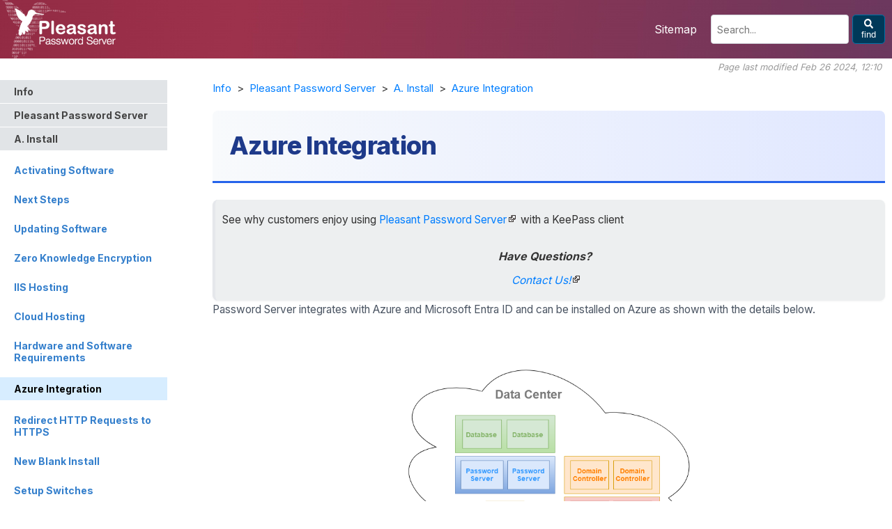

--- FILE ---
content_type: text/html; charset=utf-8
request_url: https://pleasantpasswords.com/info/pleasant-password-server/a-install/azure-integration
body_size: 21156
content:


 
<!DOCTYPE html>

<html  lang="en">
<head>
    <meta http-equiv="content-type" content="application/xhtml+xml; charset=utf-8" />
    <meta name="viewport" content="width=device-width, initial-scale=1, maximum-scale=1">
	<meta name="description" content="Password Server integrates with Azure and can be installed on Azure as shown with the details below.">
		<title>Azure Integration - Pleasant Solutions</title>
		
	<link href="https://pleasantsolutions.com/info/pleasant-password-server/a-install/azure-integration" rel="canonical" >
	
	<!-- Modern Font Stack with Inter -->
	<link rel="preconnect" href="https://fonts.googleapis.com">
	<link rel="preconnect" href="https://fonts.gstatic.com" crossorigin>
	<link href="https://fonts.googleapis.com/css2?family=Inter:wght@400;500;600;700;800&family=Montserrat:wght@600;700;800&family=JetBrains+Mono:wght@400;500&display=swap" rel="stylesheet">
	
    	

    <style>
    /* ===== CSS CUSTOM PROPERTIES - Modern Design System ===== */
    :root {
        /* Modern Color Palette - Adjusted for burgundy theme */
        --color-primary: #003959;  /* Deep blue to complement burgundy */
        --color-primary-dark: #002843;
        --color-primary-light: #0073a7;
        --color-accent: #dc0714;  /* Burgundy accent */
        --color-accent-dark: #a00510;
		--accent-teal: #14b8a6;
        --color-success: #10b981;
        --color-warning: #f59e0b;
        --color-error: #ef4444;
        
        /* Text Colors */
        --text-primary: #111827;
        --text-secondary: #4b5563;
        --text-tertiary: #6b7280;
        --text-muted: #9ca3af;
        
        /* Background Colors */
        --bg-primary: #ffffff;
        --bg-secondary: #f9fafb;
        --bg-tertiary: #f3f4f6;
        --bg-code: #1e293b;
        
        /* Border Colors */
        --border-primary: #e5e7eb;
        --border-secondary: #d1d5db;
        
        /* Spacing Scale */
        --space-xs: 0.25rem;
        --space-sm: 0.5rem;
        --space-md: 1rem;
        --space-lg: 1.5rem;
        --space-xl: 2rem;
        --space-2xl: 3rem;
        --space-3xl: 4rem;
        
        /* Typography Scale */
        --text-xs: 0.75rem;
        --text-sm: 0.875rem;
        --text-base: 1rem;
        --text-lg: 1.125rem;
        --text-xl: 1.25rem;
        --text-2xl: 1.5rem;
        --text-3xl: 1.875rem;
        --text-4xl: 2.25rem;
        
        /* Line Heights */
        --leading-tight: 1.25;
        --leading-normal: 1.5;
        --leading-relaxed: 1.75;
        
        /* Shadows */
        --shadow-sm: 0 1px 2px 0 rgba(0, 0, 0, 0.05);
        --shadow-md: 0 4px 6px -1px rgba(0, 0, 0, 0.1), 0 2px 4px -1px rgba(0, 0, 0, 0.06);
        --shadow-lg: 0 10px 15px -3px rgba(0, 0, 0, 0.1), 0 4px 6px -2px rgba(0, 0, 0, 0.05);
        
        /* Border Radius */
        --radius-sm: 0.25rem;
        --radius-md: 0.375rem;
        --radius-lg: 0.5rem;
        --radius-xl: 0.75rem;
    }

    /* ===== BASE STYLES ===== */
	body {
		padding: 0;
		margin: 0;
		background-image: url("/media/2458/body_bg.gif");
		/* 2022 Update: Add banner background */
		background: url('/media/3619/ppass-info-header-bg.png') top center no-repeat #fff;
	}

	.layout {
		margin: auto;
		max-width: 1100px;
		display: flex;
		flex-direction: row;
		font: 14px trebuchet MS, Arial, Verdana;
		/* 2022 Update: Wider layout and better font */
		max-width: 1340px;
		font-family: 'Inter', -apple-system, BlinkMacSystemFont, 'Segoe UI', 'Helvetica Neue', Arial, sans-serif;
		font-weight: 400;
		font-size: 15.5px;
		color: rgb(51,51,51);
	}

	.main {
		flex-grow: 1;
		flex-basis: 830px;
		padding: 10px;
		border: 1px solid black;
		background-color: white;
		/* 2022 Update: Clean modern look */
		border: 0;
		flex-basis: 1060px;
		background: none;
		padding-top: 0;
	}

	.split {
		flex-basis: 20px;
		background-color: transparent;
		/* 2022 Update: Wider split */
		background: none;
		flex-basis: 60px;
	}

	.sidebar {
		background-color: white;
		border: 1px solid black;
		flex-basis: 250px;
		/* 2022 Update: Clean modern look */
		position: relative;
		border: 0;
		background: none;
	}

	/* ===== LOGO STYLES ===== */
	.logo-container {
		text-align: center;
		border-bottom: 1px solid darkgray;
		/* 2022 Update: Logo container becomes background */
		border-bottom: 0;
		height: 115px;
		width: 240px;
		background: url('/media/3620/ppass_logo_xsmall.png') no-repeat;
		background-position: 0 -5px;
	}

	.logo {
		max-width: 190px;
		width: 100%;
		/* 2022 Update: Hide img tag, use background instead */
		display: none;
	}

	/* ===== HEADER & SEARCH STYLES (CRITICAL FIX) ===== */
	.header {
		margin: 0 0 30px 0;
		height: 84px; /* MUST be 84px for proper banner alignment */
		display: flex;
		align-items: center;
		justify-content: flex-end;
	}

	.header > * {
		margin-left: 20px;
	}

	/* SEARCH BOX - Properly constrained */
	.header .search {
		display: flex;
		width: 250px !important; /* Fixed width */
		max-width: 250px !important;
	}

	.header .search > input {
		flex-grow: 1;
		margin-right: 5px;
		max-width: 180px; /* Prevent over-expansion */
		/* Modern styling */
		padding: 3px 8px;
		border: 1px solid #d1d5db;
		border-radius: 4px;
		font-size: 14px;
		font-family: 'Inter', -apple-system, BlinkMacSystemFont, 'Segoe UI', sans-serif;
		transition: all 0.2s ease;
	}

	.header .search > input:focus {
		outline: none;
		border-color: #0073a7;
		box-shadow: 0 0 0 2px rgba(0, 115, 167, 0.1);
	}

	.header .search > button {
		background-color: rgb(220, 7, 20);
		border-color: rgb(220, 7, 20);
		color: white;
		border-radius: 5px;
		padding: 0 10px;
		/* 2022 Update: Better button style */
		padding: 5px 10px;
		background: #003959;
		border: 1px solid #0073a7;
		font-weight: 500;
		transition: all 0.2s ease;
	}

	.header .search > button:hover {
		background-color: #0073a7;
		cursor: pointer;
		transform: translateY(-1px);
		box-shadow: 0 2px 4px rgba(0, 0, 0, 0.1);
	}

	/* Header links */
	.header div a:link, 
	.header div a:active, 
	.header div a:visited, 
	.header div a:hover {
		color: white;
		font-size: 16px;
	}

	/* ===== NAVIGATION STYLES (SINGLE CLEAN VERSION) ===== */
	.navigation {
		font-size: 14px;
		font-family: 'Inter', -apple-system, BlinkMacSystemFont, 'Segoe UI', sans-serif;
	}

	.navigation div {
		padding: 5px 20px;
		border-bottom: 0;
		transition: all 0.2s ease;
		cursor: pointer;
	}

	.navigation a {
		color: inherit;
		display: block;
		text-decoration: none;
	}

	/* Parent/Ancestor items */
	.navigation .ancestor {
		font-weight: 700;
		padding-top: 8px;
		padding-bottom: 8px;
		margin-bottom: 1px;
		color: #444;
		background: #e1e4e7;
	}

	/* Sibling sections */
	.navigation .sibling {
		font-weight: 700;
		color: #347fcc;
		margin-bottom: 15px;
		margin-top: 15px;
		background: none;
	}

	/* Child pages */
	.navigation .child {
		background: #f7f7f7;
		padding: 8px 5px 8px 30px;
		color: #347fcc;
	}

	/* Current page */
	.navigation .current {
		color: black;
		background: #d7edff;
		padding-top: 8px;
		padding-bottom: 8px;
		margin-bottom: 1px;
		font-weight: bold;
	}

	/* Hover states */
	.navigation div:hover {
		color: black !important;
	}

	.navigation .ancestor:hover,
	.navigation .current:hover {
		background-color: #0073a7;
		color: white !important;
	}

	.navigation .child:hover {
		background: #b8d4e8;
		color: #003959 !important;
	}

	.navigation .sibling:hover {
		background: #e1e4e7;
	}

	/* ===== CONTENT STYLES ===== */
	.content {
		margin-top: 15px;
	}

	.content ul {
		margin: 0;
	}

	.content li {
		line-height: 1.6;
	}

	/* ===== NEW OPTION 2 HEADER STYLES WITH BACKGROUNDS ===== */
	.content h1:first-of-type {
		/* Remove old border style */
	}

	.content h1 { 
		font-family: 'Inter', sans-serif;
		font-weight: 800;
		font-size: 36px;
		color: #1e3a8a;  /* Dark blue text for better contrast */
		margin: 0 0 24px 0;
		padding: 20px 24px;
		border-bottom: 3px solid #2563eb;
		letter-spacing: -0.02em;
		background: linear-gradient(to right, #f8fafc, #e0e7ff);  /* Subtle blue-gray gradient */
		border-radius: 8px 8px 0 0;
	}

	.content h2 {
		font-family: 'Inter', sans-serif;
		font-weight: 700;
		font-size: 28px;
		color: #1e3a8a;  /* Dark blue text for better contrast */
		margin: 48px 0 20px 0;
		padding: 12px 20px 12px 16px;
		border-left: 4px solid #2563eb;
		background: #e5e7eb;  /* Medium gray background */
	}

	.content h3 {
		font-family: 'Inter', sans-serif;
		font-weight: 600;
		font-size: 22px;
		color: #1e3a8a;  /* Dark blue text for better contrast */
		margin: 36px 0 16px 0;
		padding: 8px 16px;
		background: #f3f4f6;  /* Light gray background */
		border-left: 2px solid #d1d5db;
	}

	.content h4 {
		font-size: 18px; 
		font-weight: bold;
		/* 2022 Update */
		font-family: 'Montserrat', sans-serif;
		font-weight: 700;
		font-size: 19px;
		color: #1e3a8a;  /* Dark blue text for better contrast */
		margin-bottom: 5px;
	}

	.content h5 { font-size: 16px; font-weight: bold; color: #1e3a8a; }
	.content h6 { font-size: 14px; font-weight: bold; color: #1e3a8a; }

	/* ===== HEADER ICONS - SEO FRIENDLY ===== */
	/* Server Requirements */
	h3[id="ServerReqs"]::before {
		content: "📋 ";
		margin-right: 8px;
	}

	/* Download */
	h3[id="Download"]::before {
		content: "⬇️ ";
		margin-right: 8px;
	}

	/* Install */
	h3[id="Install"]::before {
		content: "🔧 ";
		margin-right: 8px;
	}

	/* Setup & Configure */
	h2[id="NextSteps"]::before {
		content: "⚙️ ";
		margin-right: 8px;
	}

	/* Uninstall */
	h3[id="Uninstall"]::before {
		content: "🗑️ ";
		margin-right: 8px;
	}

	/* Other sections */
	h3[id="ConnectPPASS"]::before {
		content: "🔗 ";
		margin-right: 8px;
	}

	h3[id="ServerAddress"]::before {
		content: "🌐 ";
		margin-right: 8px;
	}

	h3[id="SettingSetup"]::before {
		content: "⚙️ ";
		margin-right: 8px;
	}

	h3[id="Other"]::before {
		content: "📚 ";
		margin-right: 8px;
	}

	/* Code blocks */
	.content pre {
		background-color: #fafafa;
		border: 1px dashed #000;
		overflow: auto;
		padding: 1em;
		margin-bottom: 10px;
		width: 500px;
		/* Modern enhancement */
		background: #1e1e1e;
		color: #d4d4d4;
		border: none;
		border-radius: 0.5rem;
		width: 100%;
		max-width: 100%;
		font-family: 'JetBrains Mono', Consolas, Monaco, monospace;
		font-size: 0.875rem;
		line-height: 1.6;
		box-shadow: 0 4px 6px rgba(0, 0, 0, 0.1);
	}

	/* ===== ENHANCED BLOCKQUOTES WITH CLASS-BASED STYLING ===== */
	.content blockquote {
		margin: 20px 0;
		padding: 16px 20px 16px 50px;
		border-left: 4px solid #e5e7eb;
		/* background-color: #f9fafb;*/
		background-color: #edeff0;
		font-style: normal;
		border-radius: 8px;
		position: relative;
		box-shadow: 0 1px 3px rgba(0, 0, 0, 0.05);
	}

	/* Note/Info blocks - Blue */
	.content blockquote.note,
	.content blockquote.info {
		background: #dbeafe !important;
		border-left: 4px solid #2563eb !important;
		color: #1e40af !important;
	}

	.content blockquote.note::before,
	.content blockquote.info::before {
		content: "";
		position: absolute;
		left: 16px;
		top: 16px;
		width: 24px;
		height: 24px;
		background-image: url('data:image/svg+xml;utf8,<svg xmlns="http://www.w3.org/2000/svg" viewBox="0 0 24 24" fill="%232563eb"><path d="M12 2C6.48 2 2 6.48 2 12s4.48 10 10 10 10-4.48 10-10S17.52 2 12 2zm1 15h-2v-6h2v6zm0-8h-2V7h2v2z"/></svg>');
		background-size: contain;
	}

	/* Warning blocks - Yellow */
	.content blockquote.warning,
	.content blockquote.caution {
		background: #fff4ce !important;
		border-left: 4px solid #ffa500 !important;
		color: #333 !important;
	}

	.content blockquote.warning::before,
	.content blockquote.caution::before {
		content: "⚠";
		position: absolute;
		left: 16px;
		top: 16px;
		font-size: 24px;
		color: #333;
	}

	/* Important/Error blocks - Red */
	.content blockquote.important,
	.content blockquote.error,
	.content blockquote.danger {
		background: #fee2e2 !important;
		border-left: 4px solid #dc2626 !important;
		color: #991b1b !important;
	}

	.content blockquote.important::before,
	.content blockquote.error::before,
	.content blockquote.danger::before {
		content: "⚠";
		position: absolute;
		left: 16px;
		top: 16px;
		font-size: 24px;
		color: #dc2626;
		font-weight: bold;
	}

	/* Success/Tip blocks - Green */
	.content blockquote.tip,
	.content blockquote.success,
	.content blockquote.hint {
		background: #d1fae5 !important;
		border-left: 4px solid #059669 !important;
		color: #065f46 !important;
	}

	.content blockquote.tip::before,
	.content blockquote.success::before,
	.content blockquote.hint::before {
		content: "✓";
		position: absolute;
		left: 16px;
		top: 16px;
		font-size: 24px;
		color: #059669;
		font-weight: bold;
	}

	/* Example blocks - Purple */
	.content blockquote.example {
		background: #ede9fe !important;
		border-left: 4px solid #7c3aed !important;
		color: #5b21b6 !important;
	}

	.content blockquote.example::before {
		content: "📝";
		position: absolute;
		left: 16px;
		top: 16px;
		font-size: 20px;
	}

	/* Ensure text inside blockquotes is readable */
	.content blockquote p {
		margin-bottom: 0 !important;
		color: inherit !important;
	}

	.content blockquote strong:first-child {
		display: block;
		margin-bottom: 8px;
		font-size: 16px;
	}

	/* ===== BOXES ===== */
		
	.info-box {
		background-color: #fff3cd;
		border-left: 5px solid #ffc107;
		padding: 15px;
		margin: 20px 0;
		border-radius: 5px;
	}

	.success-box {
		background-color: #d4edda;
		border-left: 5px solid #28a745;
		padding: 15px;
		margin: 20px 0;
		border-radius: 5px;
	}

	.warning-box {
		background-color: #f8d7da;
		border-left: 5px solid #dc3545;
		padding: 15px;
		margin: 20px 0;
		border-radius: 5px;
	}

	/* ===== NEW INSTALL STEP CARDS ===== */
	.install-steps {
		counter-reset: step-counter;
		padding-left: 0;
		list-style: none;
		margin: 2rem 0;
	}

	.install-steps > li {
		background-color: #f8f9fa;
		border: 1px solid #dee2e6;
		border-radius: 8px;
		padding: 20px;
		margin: 15px 0;
		position: relative;
		padding-left: 60px;
		counter-increment: step-counter;
		transition: all 0.3s ease;
	}

	.install-steps > li:hover {
		box-shadow: 0 4px 6px rgba(0, 0, 0, 0.1);
		transform: translateY(-2px);
	}

	.install-steps > li::before {
		content: counter(step-counter);
		position: absolute;
		left: 20px;
		top: 20px;
		background-color: var(--color-primary);
		color: white;
		width: 32px;
		height: 32px;
		border-radius: 50%;
		display: flex;
		align-items: center;
		justify-content: center;
		font-weight: bold;
		font-size: 16px;
	}

	/* Support for double-digit step numbers */
	.install-steps > li:nth-child(n+10)::before {
		font-size: 14px;
		width: 36px;
		height: 36px;
	}


	/* Navigation Cards */
			.nav-section {
				background: white;
				border-radius: 12px;
				padding: var(--space-lg);
				margin-bottom: var(--space-xl);
				box-shadow: 0 1px 3px rgba(0, 0, 0, 0.1);
			}

	.nav-grid {
		display: grid;
		grid-template-columns: repeat(auto-fit, minmax(250px, 1fr));
		gap: var(--space-md);
		margin-top: var(--space-md);
	}

	.nav-card {
		background: var(--neutral-100);
		border-radius: 8px;
		padding: var(--space-md);
		transition: all 0.3s ease;
		border: 1px solid var(--neutral-200);
		text-decoration: none;
		color: var(--neutral-800);
		display: block;
	}

	.nav-card:hover {
		transform: translateY(-2px);
		box-shadow: 0 4px 12px rgba(0, 0, 0, 0.1);
		border-color: var(--accent-teal);
	}

	.nav-card-title {
		font-weight: 600;
		color: var(--primary-blue);
		margin-bottom: var(--space-xs);
		display: flex;
		align-items: center;
		gap: var(--space-xs);
	}

	.nav-card-icon {
		width: 20px;
		height: 20px;
		opacity: 0.8;
	}


	/* ===== DOWNLOAD SECTION ===== */
	.download-grid {
		display: grid;
		grid-template-columns: repeat(auto-fit, minmax(300px, 1fr));
		gap: var(--space-lg);
		margin: var(--space-lg) 0;
	}

	.download-card {
		background: var(--bg-secondary);
		border: 2px solid var(--border-primary);
		border-radius: 8px;
		padding: var(--space-lg);
		position: relative;
		overflow: hidden;
	}

	.download-card::before {
		content: '';
		position: absolute;
		top: 0;
		left: 0;
		right: 0;
		height: 4px;
		background: linear-gradient(90deg, var(--color-primary), var(--color-primary-light));
	}

	.download-card.server::before {
		background: linear-gradient(90deg, var(--color-primary), var(--color-primary-light));
	}

	.download-card.client::before {
		background: linear-gradient(90deg, var(--color-accent), var(--color-accent-dark));
	}

	.download-card-header {
		display: flex !important;
		align-items: center !important;
		gap: 12px !important;
		margin-bottom: 16px !important;
	}

	.download-card-icon {
		font-size: 2rem;
	}

	.download-card h4 {
		margin: 0 !important;
		color: #003959 !important;
	}

	/* ===== CTA SECTION - UPDATED FOR BETTER VISIBILITY ===== */
	.cta-section {
		background: linear-gradient(135deg, #0073a7 0%, #005580 100%); /* Brighter blues */
		color: white;
		padding: var(--space-xl);
		border-radius: 12px;
		text-align: center;
		margin: var(--space-xl) 0;
		position: relative;
		overflow: hidden;
	}

	/* Ensure white text is visible */
	.cta-section h3,
	.cta-section p {
		color: white !important;
	}

	.cta-section::before {
		content: '';
		position: absolute;
		top: -50%;
		right: -10%;
		width: 300px;
		height: 300px;
		background: rgba(255, 255, 255, 0.1);
		border-radius: 50%;
	}

	.cta-section h3 {
		color: white;
		border: none;
		background: none;
		padding: 0;
		margin: 0 0 var(--space-sm) 0;
		position: relative;
		z-index: 1;
	}

	.cta-section p {
		color: white;
		opacity: 0.95;
		margin-bottom: var(--space-lg);
		position: relative;
		z-index: 1;
	}

	.cta-section a {
		background: white;
		color: #0073a7; /* Match the lighter blue */
		padding: var(--space-sm) var(--space-lg);
		border-radius: 6px;
		text-decoration: none;
		font-weight: 600;
		display: inline-block;
		transition: all 0.3s ease;
		position: relative;
		z-index: 1;
	}

	.cta-section a:hover {
		background: #f0f9ff; /* Slight blue tint on hover */
		transform: translateY(-2px);
		box-shadow: 0 4px 12px rgba(0, 0, 0, 0.2);
	}

	/* ===== COLLAPSIBLE SECTIONS ===== */
	.collapsible {
		background: var(--bg-tertiary);
		border: 1px solid var(--border-primary);
		border-radius: 8px;
		margin: var(--space-md) 0;
		overflow: hidden;
	}

	.collapsible-header {
		padding: var(--space-md);
		background: var(--bg-secondary);
		cursor: pointer;
		display: flex;
		align-items: center;
		justify-content: space-between;
		transition: background 0.3s ease;
		font-weight: 600;
		color: var(--color-primary);
	}

	.collapsible-header:hover {
		background: var(--border-primary);
	}

	.collapsible-icon {
		transition: transform 0.3s ease;
		font-size: 1.2rem;
	}

	.collapsible.active .collapsible-icon {
		transform: rotate(180deg);
	}

	.collapsible-content {
		padding: 0 var(--space-md);
		max-height: 0;
		overflow: hidden;
		transition: max-height 0.3s ease, padding 0.3s ease;
	}

	.collapsible.active .collapsible-content {
		padding: var(--space-md);
		max-height: 10000px; /* Adjust as needed */
	}

	/* Special handling for deployment section */
	#DeploymentGuide + .collapsible.active .collapsible-content {
		max-height: none; /* Remove height restriction for deployment */
		overflow: visible;
	}

	.step-card {
		background-color: #f8f9fa;
		border: 1px solid #dee2e6;
		border-radius: 8px;
		padding: 20px;
		margin: 15px 0;
		position: relative;
	}

	.step-number {
		background-color: var(--color-primary);
		color: white;
		width: 30px;
		height: 30px;
		border-radius: 50%;
		display: inline-flex;
		align-items: center;
		justify-content: center;
		font-weight: bold;
		margin-right: 10px;
	}

	/* ===== DEPLOYMENT GUIDE STYLES ===== */
	.deployment-guide {
		background: #f8f9fa;
		border-left: 4px solid #0066cc;
		padding: 30px;
		margin: 40px 0;
		border-radius: 8px;
	}

	/* All Options Overview */
	.deployment-options-overview {
		background: white;
		border: 1px solid #e0e0e0;
		border-radius: 8px;
		padding: 25px;
		margin: 20px 0;
	}

	.deployment-options-grid {
		display: grid;
		grid-template-columns: repeat(auto-fit, minmax(200px, 1fr));
		gap: 15px;
		margin-top: 15px;
	}

	.deployment-option-pill {
		background: #f0f7ff;
		border: 1px solid #b8e0f0;
		border-radius: 20px;
		padding: 10px 20px;
		text-align: center;
		font-size: 14px;
		position: relative;
	}

	.deployment-option-pill.basic,
	.deployment-option-card[data-value="sqlite"],
	.deployment-option-card[data-value="iisexpress"] {
		background: #f0f7ff;
		border-color: #b8e0f0;
	}

	.deployment-option-pill.enterprise,
	.deployment-option-card[data-value="iis"],
	.deployment-option-card[data-value="mssql"],
	.deployment-option-card[data-value="postgres"] {
		background: #d4edda;
		border-color: #28a745;
	}

	.deployment-option-pill.advanced {
		background: #f8f9fa;
		border-color: #dee2e6;
	}

	.deployment-option-pill.coming,
	.deployment-option-card[data-value="docker"],
	.deployment-option-card[data-value="kubernetes"] {
		background: #fff3cd;
		border-color: #ffc107;
	}

	/* Enterprise Essentials */
	.deployment-enterprise-essentials {
		background: #d4edda;
		border: 2px solid #28a745;
		border-radius: 8px;
		padding: 20px;
		margin: 20px 0;
	}

	.deployment-enterprise-essentials h3 {
		color: #155724;
		margin-top: 0;
		display: flex;
		align-items: center;
		gap: 10px;
	}

	.deployment-essentials-grid {
		display: grid;
		grid-template-columns: 1fr 1fr;
		gap: 20px;
		margin-top: 15px;
	}

	.deployment-essential-item {
		background: white;
		border-radius: 6px;
		padding: 15px;
	}

	.deployment-essential-item h4 {
		margin: 0 0 10px 0;
		color: #155724;
	}

	/* Decision Flow Container */
	.deployment-decision-flow {
		background: white;
		border: 1px solid #e0e0e0;
		border-radius: 8px;
		padding: 30px;
		margin: 30px 0;
	}

	/* Enhanced Decision Step Styling with unique colors */
	.deployment-decision-step {
		border: 1px solid #dee2e6;
		border-radius: 8px;
		padding: 25px;
		margin-bottom: 25px;
	}

	/* Unique subtle background colors for each section */
	.deployment-decision-step.users-section {
		background: #f0f8ff; /* Very light blue */
	}

	.deployment-decision-step.location-section {
		background: #f8f0ff; /* Very light purple */
	}

	.deployment-decision-step.availability-section {
		background: #f0fffc; /* Very light teal */
	}

	.deployment-decision-step.components-section {
		background: #f0fff0; /* Very light green */
	}

	.deployment-decision-step:last-child {
		margin-bottom: 0;
	}

	.deployment-step-header {
		display: flex;
		align-items: center;
		margin-bottom: 15px;
		padding-bottom: 15px;
		border-bottom: 2px solid #dee2e6;
	}

	.deployment-step-number {
		background: #0066cc;
		color: white;
		width: 30px;
		height: 30px;
		border-radius: 50%;
		display: flex;
		align-items: center;
		justify-content: center;
		font-weight: bold;
		margin-right: 15px;
	}

	.deployment-step-title {
		font-size: 20px;
		font-weight: 600;
		color: #333;
	}

	/* Option Cards */
	.deployment-option-grid {
		display: grid;
		grid-template-columns: repeat(auto-fit, minmax(250px, 1fr));
		gap: 15px;
		margin-top: 15px;
	}

	.deployment-option-card {
		background: white;
		border: 2px solid #e0e0e0;
		border-radius: 8px;
		padding: 15px;
		cursor: pointer;
		transition: all 0.3s ease;
		position: relative;
	}

	.deployment-option-card:hover {
		border-color: #0066cc;
		box-shadow: 0 2px 8px rgba(0,0,0,0.1);
	}

	.deployment-option-card.selected {
		border-color: #0066cc;
		background: #f0f7ff;
	}

	.deployment-option-card.recommended::before {
		content: "Recommended";
		position: absolute;
		top: -10px;
		right: 10px;
		background: #28a745;
		color: white;
		padding: 2px 8px;
		border-radius: 4px;
		font-size: 12px;
	}

	.deployment-option-title {
		font-weight: 600;
		margin-bottom: 5px;
	}

	.deployment-option-description {
		font-size: 14px;
		color: #666;
	}

	/* Benefits Section */
	.deployment-benefits-section {
		background: rgba(255, 255, 255, 0.7);
		border: 1px solid rgba(0, 102, 204, 0.2);
		border-radius: 6px;
		padding: 15px;
		margin-top: 15px;
	}

	.deployment-benefits-title {
		font-weight: 600;
		color: #0066cc;
		margin-bottom: 10px;
	}

	/* Results Summary */
	.deployment-results-summary {
		background: #e8f4f8;
		border: 1px solid #b8e0f0;
		border-radius: 8px;
		padding: 25px;
		margin-top: 30px;
		display: none;
	}

	.deployment-results-summary.active {
		display: block;
	}

	.deployment-results-summary h3 {
		color: #0066cc;
		margin-top: 0;
	}

	/* Setup Time */
	.deployment-setup-time {
		background: #fff3cd;
		border: 1px solid #ffeeba;
		padding: 15px;
		border-radius: 6px;
		margin: 20px 0;
		font-size: 16px;
		text-align: center;
	}

	/* Component subsections with subtle backgrounds */
	.deployment-component-section {
		margin-bottom: 20px;
		padding: 15px;
		border-radius: 6px;
		border: 1px solid rgba(0, 0, 0, 0.05);
	}

	.deployment-component-section:nth-child(1) {
		background: rgba(59, 130, 246, 0.05); /* Very subtle blue */
	}

	.deployment-component-section:nth-child(2) {
		background: rgba(147, 51, 234, 0.05); /* Very subtle purple */
	}

	.deployment-component-section:nth-child(3) {
		background: rgba(20, 184, 166, 0.05); /* Very subtle teal */
	}

	.deployment-component-section:nth-child(4) {
		background: rgba(34, 197, 94, 0.05); /* Very subtle green */
	}

	.deployment-component-section:last-child {
		margin-bottom: 0;
	}

	.deployment-component-section h4 {
		color: #495057;
		margin: 0 0 10px 0;
		font-weight: 600;
		font-size: 16px;
	}

	/* Badge styles */
	.deployment-badge {
		display: inline-block;
		padding: 2px 8px;
		border-radius: 4px;
		font-size: 12px;
		font-weight: 500;
		margin-left: 5px;
	}

	.deployment-badge.new {
		background: #007bff;
		color: white;
	}

	.deployment-badge.popular {
		background: #ffc107;
		color: #333;
	}

	.deployment-badge.enterprise {
		background: #6f42c1;
		color: white;
	}

	/* ===== LINK STYLES ===== */
	a {
		text-decoration: none;
	}

	a:visited {
		color: blue;
	}

	/* 2022 Update: Better link colors */
	.main a:link, .main a:active {
		color: #007eff;
	}

	.main a:visited {
		color: #7e49e7;
	}

	.main a:hover {
		color: #00F;
	}

	a.external {
		background-image: url("/media/2459/icon_external.gif");
		background-position: top right;
		background-repeat: no-repeat;
		padding-right: 16px;
	}

	/* ===== BREADCRUMB ===== */
	.breadcrumb {
		position: relative;
		margin: 10px 0 20px 0;
		font-size: 15px;
	}

	.breadcrumb > span > span:last-of-type {
		color: #999;
		text-align: right;
		font-size: 13px;
		position: absolute;
		right: 5px;
		top: -29px;
		float: none !important;
		width: 250px;
	}

	/* ===== RESPONSIVE IMAGES ===== */
	.content img {
		max-width: 100% !important;
		height: auto !important;
		display: block !important;
		margin: 1.5rem auto !important;
	}

	/* Allow screenshots to use more space */
	.content img[width="800"],
	.content img[width="900"],
	.content img[width="1000"],
	.content img[src*="screenshot"],
	.content img[src*="Screen"] {
		max-width: 100% !important;
		width: auto !important;
		box-shadow: 0 4px 6px -1px rgba(0, 0, 0, 0.1) !important;
		border-radius: 0.5rem !important;
	}

	/* ===== MODERN ENHANCEMENTS ===== */
	/* Better typography */
	body, .layout {
		-webkit-font-smoothing: antialiased;
		-moz-osx-font-smoothing: grayscale;
		text-rendering: optimizeLegibility;
	}

	/* Content improvements */
	.content {
		line-height: 1.7;
	}

	.content p {
		margin: 0 0 1rem 0;
		color: #4b5563;
	}

	/* Enhanced lists */
	.content ul, .content ol {
		margin: 1.5rem 0;
		padding-left: 2rem;
	}

	.content li {
		margin-bottom: 0.5rem;
		line-height: 1.7;
		color: #4b5563;
	}

	/* Inline code */
	.content code {
		background: #e4e4e7;
		color: #dc2626;
		padding: 0.125rem 0.375rem;
		border-radius: 0.25rem;
		font-family: 'JetBrains Mono', Consolas, Monaco, monospace;
		font-size: 0.875em;
		font-weight: 500;
	}

	.content pre code {
		background: transparent;
		color: inherit;
		padding: 0;
		font-size: inherit;
	}

	/* Modern tables */
		
	.content table thead tr {
		background-color: #0066cc !important;
		background: #0066cc !important;
	}

	.content table thead th {
		background: #1e40af !important;
	}

	.content table thead tr th {
		color: white;
		padding: 12px !important;
		text-align: left;
		font-weight: 600;
		border: none !important;
	}
		
		
	.content table tbody tr:nth-child(even) td {
		background-color: #e1e7f9 !important;
	}
		
	table tbody tr:nth-child(even) {
		background-color: #e1e7f9;
	}

	table tbody tr:nth-child(even) td {
		background-color: #e1e7f9;
	}
		
	.content table {
		border-collapse: collapse;
		width: 100%;
		margin: 1.5rem 0;
		font-size: 0.875rem;
		box-shadow: 0 1px 3px rgba(0, 0, 0, 0.1);
		border-radius: 0.5rem;
		overflow: hidden;
	}

	.content table th,
	.content table td {
		border: 1px solid #e5e7eb;
		padding: 0.75rem 1rem;
		text-align: left;
	}

	.content table th {
		background: #f9fafb;
		font-weight: 600;
		color: #111827;
	}

	.content table tbody tr:nth-child(even) {
		background-color: #e1e7f9;
	}

	/* Better spacing */
	.content > * + * {
		margin-top: 1.5rem;
	}

	.content > h2,
	.content > h3,
	.content > h4 {
		margin-top: 2.5rem;
	}

	.content > h2:first-child,
	.content > h3:first-child,
	.content > h4:first-child,
	.content > h1:first-child {
		margin-top: 0;
	}

	/* ===== DOCUMENTATION CENTER STYLES ===== */
	.doc-navigation {
		margin-bottom: var(--space-2xl);
	}

	.doc-nav-header {
		text-align: center;
		margin-bottom: var(--space-xl);
	}

	.doc-nav-header h2 {
		font-size: 2.5rem;
		color: #0f172a;
		margin-bottom: var(--space-sm);
		font-weight: 300;
		letter-spacing: -0.02em;
		/* Remove any background and borders */
		background: none !important;
		padding: 0 !important;
		border: none !important;
		border-left: none !important;
	}

	.doc-nav-subtitle {
		color: #6b7280;
		font-size: 1.1rem;
	}

	/* Category Grid */
	.category-grid {
		display: grid;
		grid-template-columns: repeat(auto-fit, minmax(300px, 1fr));
		gap: var(--space-lg);
		margin-bottom: var(--space-xl);
	}

	.category-card {
		background: white;
		border-radius: 12px;
		padding: var(--space-lg);
		box-shadow: var(--shadow-sm);
		transition: all 0.3s ease;
		border: 2px solid #e5e7eb; /* Light gray border */
	}

	.category-card:hover {
		transform: translateY(-4px);
		box-shadow: var(--shadow-lg);
		border-color: var(--accent-teal);
	}

	/* Category header with icon and title side by side */
	.category-header {
		display: flex;
		align-items: center;
		gap: 16px;
		margin-bottom: var(--space-md);
	}

	.category-icon {
		width: 48px;
		height: 48px;
		border-radius: 12px;
		display: flex;
		align-items: center;
		justify-content: center;
		font-size: 1.5rem;
		color: white;
		flex-shrink: 0;
		/* Professional blue-green gradient for ALL icons */
		background: linear-gradient(135deg, #1340af, #14b8a6);
	}

	/* Remove all individual icon classes - we're using one consistent gradient */
	.icon-getting-started,
	.icon-purchase,
	.icon-setup,
	.icon-support,
	.icon-identity,
	.icon-integration,
	.icon-client,
	.icon-features,
	.icon-logging {
		/* All use the same professional gradient defined in .category-icon */
	}

	.category-title {
		font-size: 1.25rem;
		font-weight: 600;
		color: var(--neutral-900);
		margin: 0;
		/* Remove any background and borders */
		background: none !important;
		padding: 0 !important;
		border: none !important;
		border-left: none !important;
	}

	.category-description {
		color: var(--neutral-600);
		margin-bottom: var(--space-md);
		font-size: 0.95rem;
		line-height: 1.6;
	}

	.category-links {
		display: flex;
		flex-direction: column;
		gap: var(--space-xs);
	}

	.category-link {
		color: var(--primary-blue);
		text-decoration: none;
		padding: var(--space-xs) 0;
		display: flex;
		align-items: center;
		gap: var(--space-xs);
		transition: all 0.2s ease;
	}

	.category-link:hover {
		color: var(--accent-teal);
		transform: translateX(4px);
	}

	.category-link::before {
		content: '→';
		font-size: 0.9rem;
		opacity: 0.6;
	}

	/* Tag Styles */
	.tag {
		display: inline-block;
		padding: 2px 8px;
		background: var(--neutral-100);
		color: var(--neutral-700);
		font-size: 0.8rem;
		border-radius: 4px;
		margin-left: var(--space-xs);
	}

	.tag-new {
		background: var(--success-green);
		color: white;
	}

	/* Enhanced Hero CTA Button Hover Effects */
	.hero-section .btn {
		position: relative;
		overflow: hidden;
		transition: all 0.3s cubic-bezier(0.4, 0, 0.2, 1);
	}

	/* Primary button (Download Free Trial) hover */
	.hero-section .btn[style*="background: #3b82f6"]:hover {
		background: #2563eb !important;
		transform: translateY(-2px) scale(1.02);
		box-shadow: 0 8px 25px rgba(59, 130, 246, 0.4) !important;
	}

	/* Secondary button (Learn More) hover */
	.hero-section .btn[style*="background: white"]:hover {
		background: #f8fafc !important;
		transform: translateY(-2px) scale(1.02);
		box-shadow: 0 8px 25px rgba(0, 0, 0, 0.15) !important;
		border-color: #3b82f6 !important;
	}

	/* Tertiary button (Contact Sales) hover */
	.hero-section .btn[style*="background: #14b8a6"]:hover {
		background: #0f766e !important;
		transform: translateY(-2px) scale(1.02);
		box-shadow: 0 8px 25px rgba(20, 184, 166, 0.4) !important;
	}

	/* Add a subtle shimmer effect on hover */
	.hero-section .btn::before {
		content: '';
		position: absolute;
		top: 0;
		left: -100%;
		width: 100%;
		height: 100%;
		background: linear-gradient(90deg, transparent, rgba(255, 255, 255, 0.2), transparent);
		transition: left 0.5s;
	}

	.hero-section .btn:hover::before {
		left: 100%;
	}

	/* Show mobile toggle only on mobile */
	.mobile-nav-toggle {
		display: none;
	}

	/* Details/Summary styling for deployment guide */
	details {
		margin: 10px 0;
	}

	details summary {
		padding: 12px 16px;
		background: #f8f9fa;
		border: 1px solid #e5e7eb;
		border-radius: 6px;
		font-size: 16px;
		transition: all 0.2s ease;
	}

	details summary:hover {
		background: #e5e7eb;
		border-color: #0073a7;
	}

	details[open] summary {
		background: #e5e7eb;
		border-bottom-left-radius: 0;
		border-bottom-right-radius: 0;
		margin-bottom: 0;
	}

	details[open] > div:first-of-type {
		border: 1px solid #e5e7eb;
		border-top: none;
		border-bottom-left-radius: 6px;
		border-bottom-right-radius: 6px;
		padding: 16px;
		background: #fafafa;
	}

	/* ===== CLOUD INSTANCE TABLE STYLING - UPDATED ===== */
	.comparison-table {
		width: 100%;
		border-collapse: collapse;
		margin: 20px 0;
		box-shadow: 0 2px 10px rgba(0,0,0,0.05);
		border-radius: 8px;
		overflow: hidden;
	}

	/* Force blue headers with specific color */
	.comparison-table thead tr {
		background-color: #0066cc !important;
		background: #0066cc !important;
	}

	.comparison-table thead th {
		background: #1e40af !important;
	}

	.comparison-table thead tr th {
		color: white !important;
		padding: 12px !important;
		text-align: left;
		font-weight: 600;
		border: none !important;
	}

	.comparison-table thead tr th,
	.comparison-table thead tr th * {
		color: white !important;
		color: #ffffff !important; /* Using hex as fallback */
	}

	.comparison-table tbody tr {
		border: none !important;
	}

	.comparison-table tbody tr:nth-child(odd) {
		background-color: #f9fafb !important;
		background: #f9fafb !important;
	}

	.comparison-table tbody tr:nth-child(even) {
		background-color: #e1e7f9 !important;
		background: white !important;
	}

	.comparison-table td {
		padding: 12px !important;
		border: none !important;
	}

	/* Size badges in tables */
	.size-badge {
		padding: 4px 12px;
		border-radius: 20px;
		font-size: 0.85em;
		display: inline-block;
	}

	.size-badge.micro {
		background: #e3f2fd;
		color: #1976d2;
	}

	.size-badge.small {
		background: #e8f5e9;
		color: #388e3c;
	}

	.size-badge.medium {
		background: #fff3e0;
		color: #f57c00;
	}

	.size-badge.large {
		background: #fce4ec;
		color: #dc0714;
	}

	.size-badge.very-large {
		background: #fce4ec;
		color: #c2185b;
	}

	/* ===== PAGE NAVIGATION OVERVIEW ===== */
	.page-nav-overview {
		background: #f8f9fa;
		border: 1px solid #e5e7eb;
		border-radius: 8px;
		padding: 20px;
		margin: 30px 0;
	}

	.page-nav-overview h3 {
		margin-top: 0 !important;
		color: #1e3a8a !important;
		font-size: 18px !important;
		font-weight: 600 !important;
		background: none !important;
		border: none !important;
		padding: 0 !important;
	}

	.page-nav-grid {
		display: grid;
		grid-template-columns: repeat(auto-fit, minmax(250px, 1fr));
		gap: 15px;
	}

	.page-nav-grid h4 {
		color: #6b7280 !important;
		font-size: 14px !important;
		margin: 0 0 8px 0 !important;
		text-transform: uppercase;
		letter-spacing: 0.5px;
	}

	.page-nav-grid ul {
		list-style: none !important;
		padding: 0 !important;
		margin: 0 !important;
	}

	.page-nav-grid li {
		margin-bottom: 6px !important;
	}

	.page-nav-grid a {
		color: #0073a7 !important;
		text-decoration: none !important;
	}

	/* ===== CLOUD INTRO BOX ===== */
	.cloud-intro-box {
		background: #e0f2fe;
		border: 2px solid #0284c7;
		border-radius: 8px;
		padding: 20px;
		margin: 20px 0;
	}

	.cloud-intro-box p {
		margin-top: 0;
		font-size: 16px;
	}

	/* ===== TABLE NOTES ===== */
	.table-note {
		font-size: 0.85em;
		color: #6b7280;
	}

	/* ===== COLLAPSIBLE CONTENT FIXES ===== */
	.collapsible {
		margin: 20px 0;
	}

	.collapsible-content {
		display: none;
	}

	.collapsible.active .collapsible-content {
		display: block;
		padding: 20px;
	}

	/* Inner tables in collapsibles */
	.inner-table {
		width: 100%;
		border-collapse: collapse;
	}

	.inner-table thead tr th {
		background: #e5e7eb !important;
		color: #111827 !important; /* Dark text for gray headers */
	}

	.inner-table th,
	.inner-table td {
		padding: 10px;
		text-align: left;
		border-bottom: 1px solid #dee2e6;
	}

	.inner-table tbody tr:nth-child(odd) {
		background: #f8f9fa;
	}

	/* ===== CLOUD CONSIDERATIONS GRID ===== */
	.cloud-considerations-grid {
		display: grid;
		grid-template-columns: repeat(auto-fit, minmax(300px, 1fr));
		gap: 20px;
		margin: 20px 0;
	}

	.cloud-consideration-card {
		background: white;
		border: 2px solid #e5e7eb;
		border-radius: 8px;
		padding: 20px;
	}

	.cloud-consideration-card h4 {
		margin-top: 0 !important;
	}

	.cloud-consideration-card ul {
		margin: 10px 0;
		font-size: 14px;
	}

	/* Cloud consideration card heading colors */
	.cloud-consideration-card h4.perf-heading {
		color: #dc2626 !important;
	}

	.cloud-consideration-card h4.storage-heading {
		color: #2563eb !important;
	}

	.cloud-consideration-card h4.db-heading {
		color: #059669 !important;
	}

	/* ===== GRIDS AND CARDS ===== */
	.software-grid,
	.deployment-grid,
	.performance-grid {
		display: grid;
		grid-template-columns: repeat(auto-fit, minmax(300px, 1fr));
		gap: 20px;
		margin: 20px 0;
	}

	.software-card,
	.deployment-card,
	.performance-card {
		background: #f8f9fa;
		padding: 20px;
		border-radius: 8px;
		border: 1px solid #e5e7eb;
	}

	.software-card h4,
	.deployment-card h4,
	.performance-card h4 {
		color: #1e3a8a !important;
		margin-top: 0 !important;
	}

	/* Deployment specific styles */
	.deployment-best-for {
		background: #d4edda;
		padding: 10px;
		border-radius: 4px;
		margin-top: 10px;
		font-size: 14px;
	}

	.deployment-note {
		background: #fff3cd;
		padding: 10px;
		border-radius: 4px;
		margin-top: 10px;
		font-size: 14px;
	}

	.deployment-complexity {
		background: #fee2e2;
		padding: 10px;
		border-radius: 4px;
		margin-top: 10px;
		font-size: 14px;
	}

	.coming-soon {
		background: #fff3cd;
		padding: 2px 6px;
		border-radius: 3px;
	}

	/* Performance cards specific colors */
	.performance-card {
		background: #f0f9ff;
		border: 2px solid #dbeafe;
	}

	.performance-card h4 {
		color: #1e40af !important;
	}

	.performance-card ul {
		margin: 10px 0;
		color: #3730a3;
	}

	/* ===== OTHER CONSIDERATIONS BOX ===== */
	.other-considerations-box {
		background: #f8f9fa;
		padding: 20px;
		border-radius: 8px;
		margin: 20px 0;
	}

	.other-considerations-box h3 {
		margin-top: 0 !important;
	}

	/* ===== NETWORK REQUIREMENTS ===== */
	.network-requirements-box {
		background: #f8f9fa;
		padding: 20px;
		border-radius: 8px;
		margin: 20px 0;
	}

	.network-requirements-box h3 {
		margin-top: 0 !important;
	}

	.port-table {
		width: 100%;
		border-collapse: collapse;
		background: white;
		box-shadow: 0 2px 10px rgba(0,0,0,0.05);
		border-radius: 8px;
		overflow: hidden;
	}

	.port-table thead tr th {
		background: #f3f4f6;
		color: white !important;
	}

	.port-table th {
		padding: 12px;
		text-align: left;
		font-weight: 600;
		color: white !important;
		border-bottom: 2px solid #e5e7eb;
	}

	.port-table .section-header {
		background: #f0f9ff;
	}

	.port-table .section-header td {
		padding: 10px 12px;
		font-weight: 600;
		color: #1e40af;
	}

	.port-table td {
		padding: 12px;
		border-bottom: 1px solid #e5e7eb;
	}

	/* ===== INFO BOXES - UPDATED ===== */
	.info-box {
		background-color: #d4edda;
		border-left: 4px solid #28a745;
		padding: 10px;
		margin: 10px 0;
		border-radius: 3px;
		font-size: 14px;
	}

	.info-box.firewall-note {
		background: #e3f2fd;
		border-left: 4px solid #2196f3;
		padding: 15px;
		margin: 20px 0 0 0;
		border-radius: 5px;
	}

	/* ===== PRO TIP BOX ===== */
	.pro-tip-box {
		background: #e3f2fd;
		padding: 10px;
		border-radius: 4px;
		margin-top: 10px;
		font-size: 14px;
	}

	/* ===== DEPLOYMENT OPTIONS ===== */
	.deployment-options-grid {
		display: grid;
		grid-template-columns: 1fr 1fr;
		gap: 20px;
		margin: 20px 0;
	}

	.deployment-option-card {
		background: #f3e5f5;
		padding: 15px;
		border-radius: 8px;
		border: 1px solid #e1bee7;
	}

	.deployment-option-card h4 {
		margin-top: 0 !important;
		color: #6a1b9a !important;
	}

	.deployment-option-card ul {
		margin: 10px 0;
		font-size: 14px;
	}

	/* ===== RESPONSIVE ADJUSTMENTS ===== */
	@media (max-width: 768px) {
		
		/* Layout Changes */
		.layout {
			flex-direction: column;
			max-width: 100vw; /* Use viewport width to prevent scrollbar issues */
			padding: 0;
			overflow-x: hidden; /* Prevent horizontal scroll */
		}

		/* Move sidebar to top with no gaps */
		.sidebar {
			flex-basis: auto;
			width: 100%;
			order: 1;
			position: relative;
			margin: 0; /* Remove any margins */
		}

		.split {
			display: none;
		}

		.main {
			flex-basis: auto;
			width: 100%;
			padding: 10px;
			order: 2;
			box-sizing: border-box; /* Include padding in width calculation */
		}

		/* Logo adjustments - no gap with banner */
		.logo-container {
			height: 80px;
			width: 100%;
			padding: 10px;
			text-align: center;
			background-size: contain;
			background-position: center;
			margin: 0; /* Remove any margins */
			border: 0; /* Remove any borders */
		}

		/* Hamburger Menu Button - tight with banner */
		.mobile-nav-toggle {
			display: flex;
			align-items: center;
			justify-content: space-between;
			background: #003959;
			color: white;
			padding: 12px 20px;
			border: none;
			width: 100%;
			font-size: 16px;
			font-weight: 600;
			cursor: pointer;
			position: relative;
			margin: 0; /* No margins */
			transition: background 0.2s ease;
			box-sizing: border-box;
		}

		.mobile-nav-toggle:hover {
			background: #004a6b;
		}

		/* Simple X Icon */
		.hamburger-icon {
			font-size: 20px;
			font-weight: bold;
			line-height: 1;
			transition: transform 0.2s ease;
		}

		.mobile-nav-toggle:not(.active) .hamburger-icon::before {
			content: "☰";
		}

		.mobile-nav-toggle.active .hamburger-icon::before {
			content: "✕";
		}

		/* Navigation Container - Fixed Height and Scrolling */
		.navigation {
			display: none;
			background: white;
			border-top: 1px solid #e5e7eb;
			max-height: 0;
			overflow: hidden;
			transition: max-height 0.3s ease;
			box-shadow: 0 4px 6px rgba(0, 0, 0, 0.1);
			margin: 0; /* No margins */
		}

		.navigation.mobile-open {
			display: block;
			max-height: 70vh;
			overflow-y: auto;
			-webkit-overflow-scrolling: touch;
		}

		/* Mobile navigation styling - Match desktop colors exactly */
		.navigation div {
			padding: 12px 20px;
			border-bottom: 1px solid #f3f4f6;
			font-size: 15px;
			transition: all 0.2s ease;
			cursor: pointer;
			font-family: 'Inter', -apple-system, BlinkMacSystemFont, 'Segoe UI', sans-serif;
		}

		/* Navigation styling - exact desktop match */
		.navigation .ancestor {
			font-weight: 700 !important;
			padding: 12px 20px !important;
			margin-bottom: 1px;
			color: #444 !important;
			background: #e1e4e7 !important;
		}

		.navigation .sibling {
			font-weight: 700 !important;
			color: #347fcc !important;
			margin-bottom: 15px;
			margin-top: 15px;
			background: none !important;
			padding: 12px 20px !important;
		}

		.navigation .child {
			background: #f7f7f7 !important;
			padding: 12px 5px 12px 40px !important;
			color: #347fcc !important;
			font-size: 14px;
		}

		.navigation .current {
			color: black !important;
			background: #d7edff !important;
			padding: 12px 20px !important;
			margin-bottom: 1px;
			font-weight: bold !important;
		}

		/* Mobile hover/touch states */
		.navigation div:hover,
		.navigation div:active {
			color: black !important;
		}

		.navigation .ancestor:hover,
		.navigation .ancestor:active,
		.navigation .current:hover,
		.navigation .current:active {
			background-color: #0073a7 !important;
			color: white !important;
		}

		.navigation .child:hover,
		.navigation .child:active {
			background: #b8d4e8 !important;
			color: #003959 !important;
		}

		.navigation .sibling:hover,
		.navigation .sibling:active {
			background: #e1e4e7 !important;
			color: black !important;
		}

		/* Header adjustments - fix sitemap and search button issues */
		.header {
			flex-direction: column;
			height: auto;
			gap: 15px;
			padding: 15px 10px; /* Add side padding but account for scrollbar */
			margin-bottom: 20px;
			box-sizing: border-box;
		}

		/* Fix sitemap link - make it visible */
		.header div a {
			color: #003959 !important; /* Dark blue instead of white */
			background: rgba(255, 255, 255, 0.9);
			padding: 6px 12px;
			border-radius: 4px;
			font-weight: 600;
			text-decoration: none;
		}

		.header div a:hover {
			background: rgba(255, 255, 255, 1);
			color: #0073a7 !important;
		}

		/* Fix search container */
		.header .search {
			width: 100% !important;
			max-width: calc(100vw - 20px) !important; /* Account for padding */
			box-sizing: border-box;
		}

		.header .search > input {
			max-width: none !important;
			flex: 1;
			min-width: 0; /* Allow flexbox to shrink */
		}

		.header .search > button {
			flex-shrink: 0; /* Prevent button from shrinking */
			white-space: nowrap; /* Prevent text wrapping */
		}

		/* Content container - fix width issues */
		.content {
			width: 100%;
			max-width: calc(100vw - 20px); /* Account for main padding */
			box-sizing: border-box;
			overflow-x: hidden; /* Prevent horizontal scroll */
		}

		/* Hero Section Mobile - fix width issues */
		.hero-section {
			padding: 30px 0 !important;
			margin: 15px 0 !important;
			max-width: 100%;
			overflow: hidden;
		}

		.hero-section h1 {
			font-size: 1.75rem !important;
			line-height: 1.3 !important;
			padding: 15px 10px !important; /* Reduce side padding */
		}

		.hero-section p {
			font-size: 0.95rem !important;
			line-height: 1.5 !important;
			padding: 0 10px; /* Reduce side padding */
		}

		.hero-section .container {
			padding: 0 10px !important; /* Reduce side padding */
			max-width: 100%;
			box-sizing: border-box;
		}

		.hero-section div[style*="display: flex"] {
			flex-direction: column !important;
			align-items: stretch !important;
			gap: 12px !important;
			padding: 0 !important;
		}

		.hero-section .btn {
			width: 100% !important;
			text-align: center !important;
			padding: 14px 20px !important;
			margin: 0 !important;
			box-sizing: border-box;
		}

		/* Documentation cards mobile */
		.category-grid {
			grid-template-columns: 1fr;
			gap: 1rem;
			width: 100%;
			box-sizing: border-box;
		}

		.category-card {
			padding: 1rem;
			width: 100%;
			box-sizing: border-box;
		}

		.category-header {
			gap: 12px;
		}

		.category-icon {
			width: 36px;
			height: 36px;
			font-size: 1.1rem;
			flex-shrink: 0;
		}

		.category-title {
			font-size: 1.1rem;
		}

		/* Content headings - fix width issues */
		.content h1 {
			font-size: 1.5rem !important;
			padding: 15px 10px !important;
			width: 100%;
			box-sizing: border-box;
		}

		.content h2 {
			font-size: 1.3rem !important;
			padding: 10px !important;
			width: 100%;
			box-sizing: border-box;
		}

		.content h3 {
			font-size: 1.1rem !important;
			padding: 8px 10px !important;
			width: 100%;
			box-sizing: border-box;
		}

		/* FAQ section mobile - fix blockquote width issues */
		.content blockquote {
			margin: 15px 0;
			padding: 12px 15px 12px 35px;
			width: 100%;
			max-width: calc(100vw - 40px); /* Account for main container padding */
			box-sizing: border-box;
			word-wrap: break-word;
			overflow-wrap: break-word;
		}

		.content ul, .content ol {
			padding-left: 1.5rem;
			width: 100%;
			box-sizing: border-box;
		}

		.content p {
			width: 100%;
			box-sizing: border-box;
			word-wrap: break-word;
		}

		/* Tables responsive */
		.content table {
			font-size: 0.8rem;
			width: 100%;
			max-width: calc(100vw - 40px);
			overflow-x: auto;
			display: block;
			box-sizing: border-box;
		}

		/* Images responsive */
		.content img {
			max-width: calc(100vw - 40px) !important;
			height: auto !important;
			box-sizing: border-box;
		}

		/* Breadcrumb mobile */
		.breadcrumb {
			font-size: 14px;
			width: 100%;
			box-sizing: border-box;
		}

		.breadcrumb > span > span:last-of-type {
			position: static !important;
			display: block !important;
			width: auto !important;
			text-align: left !important;
			margin-top: 5px;
		}

		/* Deployment guide mobile adjustments */
		.deployment-option-grid {
			grid-template-columns: 1fr;
		}

		.deployment-essentials-grid {
			grid-template-columns: 1fr;
		}

		.deployment-decision-step {
			padding: 15px;
		}

		.deployment-component-section {
			padding: 10px;
			font-size: 14px;
		}
		
		.comparison-table {
			font-size: 0.8rem;
			display: block;
			overflow-x: auto;
		}

		.cloud-considerations-grid {
			grid-template-columns: 1fr;
		}
		
		/* ===== FIX FOR TABLE HEADER TEXT VISIBILITY ===== */
		/* Ensure comparison table headers have white text */
		.content .comparison-table thead tr th,
		.content table.comparison-table thead tr th {
			color: #ffffff !important;
			color: white !important;
		}

		/* Ensure text inside header cells is also white */
		.content .comparison-table thead tr th *,
		.content .comparison-table thead tr th strong {
			color: #ffffff !important;
			color: white !important;
		}

		/* Gray background tables should have dark text */
		.content .inner-table thead tr th,
		.content table.inner-table thead tr th {
			color: #111827 !important;
			background: #e5e7eb !important;
		}

		/* Port configuration table */
		.content .port-table thead tr th,
		.content table.port-table thead tr th {
			color: #374151 !important;
			background: #f3f4f6 !important;
		}
	}
    </style>
</head>

<body>
    <div class='layout'>
        <div class='sidebar'>
            <div class='logo-container'>
                <img class="logo" src="/media/2457/birdtext_rt_900x300.png" alt="Pleasant Solutions Logo">
            </div>
            <style>

</style>
	


<div class="navigation">
        <a href="https://pleasantpasswords.com/info">
			<div class="ancestor">
				Info
			</div>
		</a>
        <a href="https://pleasantpasswords.com/info/pleasant-password-server">
			<div class="ancestor">
				Pleasant Password Server
			</div>
		</a>
        <a href="https://pleasantpasswords.com/info/pleasant-password-server/a-install">
			<div class="ancestor">
				A. Install
			</div>
		</a>
                <a href="https://pleasantpasswords.com/info/pleasant-password-server/a-install/activating-software">
				<div class="sibling">
					Activating Software
            	</div>
			</a>
            <a href="https://pleasantpasswords.com/info/pleasant-password-server/a-install/next-steps">
				<div class="sibling">
					Next Steps
            	</div>
			</a>
            <a href="https://pleasantpasswords.com/info/pleasant-password-server/a-install/updating-software">
				<div class="sibling">
					Updating Software
            	</div>
			</a>
            <a href="https://pleasantpasswords.com/info/pleasant-password-server/a-install/zero-knowledge-encryption">
				<div class="sibling">
					Zero Knowledge Encryption
            	</div>
			</a>
            <a href="https://pleasantpasswords.com/info/pleasant-password-server/a-install/iis-hosting">
				<div class="sibling">
					IIS Hosting
            	</div>
			</a>
            <a href="https://pleasantpasswords.com/info/pleasant-password-server/a-install/cloud-hosting">
				<div class="sibling">
					Cloud Hosting
            	</div>
			</a>
            <a href="https://pleasantpasswords.com/info/pleasant-password-server/a-install/hardware-and-software-requirements">
				<div class="sibling">
					Hardware and Software Requirements
            	</div>
			</a>
            <a href="https://pleasantpasswords.com/info/pleasant-password-server/a-install/azure-integration">
				<div class="current">
					Azure Integration
            	</div>
			</a>
            <a href="https://pleasantpasswords.com/info/pleasant-password-server/a-install/redirect-http-requests-to-https">
				<div class="sibling">
					Redirect HTTP Requests to HTTPS
            	</div>
			</a>
            <a href="https://pleasantpasswords.com/info/pleasant-password-server/a-install/new-blank-install">
				<div class="sibling">
					New Blank Install
            	</div>
			</a>
            <a href="https://pleasantpasswords.com/info/pleasant-password-server/a-install/setup-switches">
				<div class="sibling">
					Setup Switches
            	</div>
			</a>
            <a href="https://pleasantpasswords.com/info/pleasant-password-server/a-install/digital-signatures-and-checksum-hashes">
				<div class="sibling">
					Digital Signatures and Checksum Hashes
            	</div>
			</a>
</div>
        </div>
        <div class='split'></div>
        <div class='main'>
            <div class="header">
				<div>
					<a href="https://pleasantpasswords.com/info/sitemap">Sitemap</a>
				</div>
                <div class="search">
                    <input placeholder="Search..."><button><i class="fas fa-search"></i> find</button>
                </div>
            </div>
            <div class="content">


<div class="breadcrumb">
	<span>
			<a href="https://pleasantpasswords.com/info">Info</a>
			<span>&nbsp;&gt;&nbsp;</span>
			<a href="https://pleasantpasswords.com/info/pleasant-password-server">Pleasant Password Server</a>
			<span>&nbsp;&gt;&nbsp;</span>
			<a href="https://pleasantpasswords.com/info/pleasant-password-server/a-install">A. Install</a>
			<span>&nbsp;&gt;&nbsp;</span>
		<a href="https://pleasantpasswords.com/info/pleasant-password-server/a-install/azure-integration">Azure Integration</a>
		<span style="float:right; font-style: italic">Page last modified Feb 26 2024, 12:10 </span>
	</span>

	
</div><h1>Azure Integration</h1>
<blockquote style="margin: 0; padding-left: 10px;">
<p>See why customers enjoy using <a href="/" target="_blank" title="See why customers choose Pleasant Password Server with a KeePass client" class=" external">Pleasant Password Server</a> with a KeePass client</p>
<p> </p>
<p style="text-align: center;"><em><strong>Have Questions? </strong></em> <a rel="external" href="/passwordserver/contact-us/" target="_blank" title="https://pleasantsolutions.com/passwordserver/contact-us/" class=" external"><em>Contact Us!</em></a></p>
</blockquote>
<p>Password Server integrates with Azure and Microsoft Entra ID and can be installed on Azure as shown with the details below.</p>
<p style="text-align: left;">                        <img id="__mcenew" src="/media/3097/azure-implementation-with-sso.png" alt="Azure Implementation with SSO" width="412" height="518" data-id="8691"></p>
<h2 style="text-align: left;">Install on Azure</h2>
<p><strong>VM on Azure</strong></p>
<ul>
<li>Install with a Virtual Machine on Azure (Enterprise edition or higher).</li>
</ul>
<h2 style="text-align: left;">Azure Web App</h2>
<p><strong>Azure App</strong></p>
<ul>
<li>There are plans to have an Azure Web App install in the future.</li>
</ul>
<h2 style="text-align: left;"><a href="https://pleasantpasswords.com/info/pleasant-password-server/j-user-administration/saml-single-sign-on/saml-with-azure-ad" title="SAML with Azure AD">Azure SSO (SAML)</a></h2>
<p><strong>Single Sign-On</strong></p>
<ul>
<li>Once signed into Azure, users can connect to Password server without logging in again (Enterprise+SSO). This is the preferred integration with Azure AD.</li>
</ul>
<h2 style="text-align: left;">Microsoft Entra SASE (Secure Access Service Edge)</h2>
<p><strong>External Access</strong></p>
<ul>
<li>Zero-Trust identity-centric network access from external locations, allows safe external access to Password Server from a remote machine. Each request is verified through a trusted secure network.</li>
<li>Setup in as little as 15 minutes, or can be learned in about an hour or two</li>
<li><em>More info:</em> <a href="https://www.microsoft.com/en-us/security/business/security-101/what-is-sase">What is SASE | Microsoft</a></li>
</ul>
<h2 style="text-align: left;">Microsoft Entra ID Application Proxy</h2>
<p><strong>External Access</strong></p>
<ul>
<li>Microsoft Entra ID application proxy (formerly Azure AD application proxy) allows safe external access to Password Server from a remote machine, (e.g. using <em>KeePass for Pleasant</em> or web admin app).
<ul>
<li><strong>Authenticated access</strong><span><span> </span>- publish internal applications externally, ensuring that only authenticated connections hit your network ("pre-authentication" setting option)</span></li>
</ul>
</li>
<li><span>Microsoft Entra application proxy</span> is a safe alternative to VPN or reverse proxy.</li>
<li><em><strong>For more info:</strong></em>
<ul>
<li><a href="https://docs.microsoft.com/en-us/azure/active-directory/manage-apps/application-proxy">Remote access to on-premises applications through Azure AD Application Proxy</a></li>
<li><a href="https://docs.microsoft.com/en-us/azure/active-directory/manage-apps/what-is-application-proxy">Using Azure AD Application Proxy as a replacement for VPN or Reverse Proxy</a></li>
</ul>
</li>
</ul>
<h2 style="text-align: left;"><a href="/info/pleasant-password-server/i-ldap-and-ad/azure-ad">Azure AD</a> | Now Microsoft Entra ID</h2>
<p><strong>User Directory Integration</strong></p>
<ul>
<li>Alternatively, Password Server integrates with Microsoft Entra ID (formerly Azure Active Directory) Domain Services<span> using Enterprise edition or higher</span>.
<ul>
<li>Your AD/LDAP controllers can be moved to sit on Azure, with 'Lift and Shift'.</li>
<li>This means the domain controllers will sit inside Azure (using the above diagram as a frame of reference).</li>
</ul>
</li>
</ul>
<h2 style="text-align: left;">Azure MFA</h2>
<p><strong>Multi-Factor Authentication</strong></p>
<ul>
<li>With an integration using <a href="/info/pleasant-password-server/j-user-administration/saml-single-sign-on/saml-with-azure-ad">SAML SSO</a> (Enterprise+SSO edition), your users can authenticate with Azure MFA to access Password Server. <span>T</span><span>here are plans to integrate directly with Azure MFA in the future.</span></li>
</ul>
<h2 style="text-align: left;">Azure SQL Database</h2>
<p><strong>App Database</strong></p>
<ul>
<li>Please see our <a href="https://pleasantpasswords.com/info/pleasant-password-server/b-server-configuration/4-changing-databases-for-pleasant-password-server" title="4) Changing databases for Pleasant Password Server" data-id="6609">Changing Databases</a> wiki</li>
</ul>
<p style="text-align: center;"> </p>
<p style="text-align: center;"> </p>            </div>
        </div>
    </div>
    <script src="/scripts/jquery-1.11.1.min.js?cdv=1145" type="text/javascript"></script><script src="/scripts/fontawesome.js?cdv=1145" type="text/javascript"></script>

	<script>
		$(function () {
			// Existing search functionality
			$(".search>button").click(function () {
				window.location = 'https://pleasantpasswords.com/info' + '/search?query=' + $(".search>input").val();
			});

			$(".search>input").on("keyup", function (event) {
				if (event.which == 13) {
					$(this).closest(".search").find("button").click();
				}
			});

			// Mobile Navigation Toggle - FIXED with better insertion logic
			function initMobileNav() {
				// Debug: Check if we're on mobile
				console.log('Window width:', $(window).width());
				console.log('Mobile nav toggle exists:', $('.mobile-nav-toggle').length > 0);

				if ($(window).width() <= 768) {
					// Remove existing toggle if it exists
					$('.mobile-nav-toggle').remove();

					// Try multiple insertion points to ensure it works
					var hamburgerHtml = `
						<button class="mobile-nav-toggle">
							<span>Navigation Menu</span>
							<div class="hamburger-icon"></div>
						</button>
					`;

					// Try inserting after logo-container first
					if ($('.logo-container').length > 0) {
						$('.logo-container').after(hamburgerHtml);
						console.log('Inserted after logo-container');
					}
					// Fallback: insert at beginning of sidebar
					else if ($('.sidebar').length > 0) {
						$('.sidebar').prepend(hamburgerHtml);
						console.log('Inserted at beginning of sidebar');
					}
					// Last resort: insert before navigation
					else if ($('.navigation').length > 0) {
						$('.navigation').before(hamburgerHtml);
						console.log('Inserted before navigation');
					}

					console.log('Mobile nav toggle after insertion:', $('.mobile-nav-toggle').length > 0);
				} else {
					// Remove hamburger menu on desktop
					$('.mobile-nav-toggle').remove();
				}

				// Re-bind click events
				bindMobileNavEvents();
			}

			function bindMobileNavEvents() {
				// Toggle navigation on mobile
				$(document).off('click', '.mobile-nav-toggle').on('click', '.mobile-nav-toggle', function() {
					console.log('Hamburger clicked');
					$(this).toggleClass('active');
					$('.navigation').toggleClass('mobile-open');

					var buttonText = $(this).hasClass('active') ? 'Close Menu' : 'Navigation Menu';
					$(this).find('span').text(buttonText);

					console.log('Navigation open:', $('.navigation').hasClass('mobile-open'));
				});

				// FIXED: Only close menu when clicking on actual page links (not sections)
				$(document).off('click', '.navigation a').on('click', '.navigation a', function(e) {
					if ($(window).width() <= 768) {
						var $clickedDiv = $(this).parent();

						if ($clickedDiv.hasClass('child') || $(this).hasClass('external')) {
							$('.navigation').removeClass('mobile-open');
							$('.mobile-nav-toggle').removeClass('active');
							$('.mobile-nav-toggle span').text('Navigation Menu');
							console.log('Menu closed - page navigation');
						} 
					}
				});

				// Close mobile menu when clicking outside
				$(document).off('click.mobileNav').on('click.mobileNav', function(e) {
					if ($(window).width() <= 768 && 
						!$(e.target).closest('.mobile-nav-toggle').length && 
						!$(e.target).closest('.navigation').length &&
						$('.navigation').hasClass('mobile-open')) {
						$('.navigation').removeClass('mobile-open');
						$('.mobile-nav-toggle').removeClass('active');
						$('.mobile-nav-toggle span').text('Navigation Menu');
						console.log('Menu closed - outside click');
					}
				});
			}

			// Initialize mobile nav immediately
			initMobileNav();

			// Also try again after a short delay in case DOM isn't fully ready
			setTimeout(function() {
				if ($(window).width() <= 768 && $('.mobile-nav-toggle').length === 0) {
					console.log('Retrying mobile nav initialization...');
					initMobileNav();
				}
			}, 100);

			// Reinitialize on window resize
			$(window).resize(function() {
				initMobileNav();

				if ($(window).width() > 768) {
					$('.navigation').removeClass('mobile-open').removeAttr('style');
				}
			});

			// AUTO-DETECT AND STYLE BLOCKQUOTES BASED ON CONTENT
			$('.content blockquote').each(function() {
				var $blockquote = $(this);
				var firstStrong = $blockquote.find('strong:first-child').text();

				if (firstStrong) {
					var lowerText = firstStrong.toLowerCase();

					if (lowerText.includes('note:') || lowerText.includes('info:')) {
						$blockquote.addClass('note');
					} else if (lowerText.includes('warning:') || lowerText.includes('caution:')) {
						$blockquote.addClass('warning');
					} else if (lowerText.includes('important:') || lowerText.includes('error:') || lowerText.includes('danger:')) {
						$blockquote.addClass('important');
					} else if (lowerText.includes('tip:') || lowerText.includes('success:') || lowerText.includes('hint:')) {
						$blockquote.addClass('tip');
					} else if (lowerText.includes('example:')) {
						$blockquote.addClass('example');
					}
				}
			});

			// COLLAPSIBLE SECTIONS
			$('.collapsible-header').off('click').on('click', function(e) {
				e.preventDefault();
				var $collapsible = $(this).parent('.collapsible');
				$collapsible.toggleClass('active');

				var $icon = $(this).find('.collapsible-icon');
				if ($collapsible.hasClass('active')) {
					$icon.text('▲');
				} else {
					$icon.text('▼');
				}
			});

			// DEPLOYMENT GUIDE FUNCTIONALITY
			// Store user selections
			window.deploymentSelections = {
				users: null,
				location: null,
				availability: null,
				webserver: null,
				database: null,
				hamethod: 'none',
				container: 'none'
			};

			// Handle deployment option selection
			$(document).on('click', '.deployment-option-card', function() {
				var category = $(this).data('category');
				var value = $(this).data('value');
				
				if (category && value) {
					window.deploymentSelections[category] = value;
					
					// Update UI
					$(this).closest('.deployment-option-grid, .deployment-component-section').find('.deployment-option-card').removeClass('selected');
					$(this).addClass('selected');
					
					// Update results
					updateDeploymentResults();
				}
			});

			function updateDeploymentResults() {
				// Check if we have basic selections
				if (!window.deploymentSelections.users || !window.deploymentSelections.location || !window.deploymentSelections.availability) return;
				
				// Show results
				$('.deployment-results-summary').addClass('active');
				
				// Build recommendations
				var recommendations = [];
				var steps = [];
				var timeEstimate = 0;
				
				// Base installation
				recommendations.push("Pleasant Password Server installation");
				steps.push("Install Pleasant Password Server (3-5 minutes)");
				timeEstimate += 5;
				
				// Web server
				if (window.deploymentSelections.webserver === 'iis') {
					recommendations.push("IIS hosting (Enterprise Essential ⭐)");
					steps.push("Migrate from IIS Express to full IIS (30-60 minutes)");
					timeEstimate += 60;
				}
				
				// Database
				if (window.deploymentSelections.database && window.deploymentSelections.database !== 'sqlite') {
					var dbName = window.deploymentSelections.database === 'mssql' ? 'MS-SQL Server' : 
								window.deploymentSelections.database === 'postgres' ? 'PostgreSQL (Best Performance)' : 'Cloud Database';
					recommendations.push(dbName + " (Enterprise Essential ⭐)");
					steps.push("Configure " + dbName + " (30-60 minutes)");
					timeEstimate += 60;
				}
				
				// Update UI
				$('#deployment-recommendations').html(
					'<ul class="feature-list">' + 
					recommendations.map(function(r) { return '<li>' + r + '</li>'; }).join('') + 
					'</ul>'
				);
				
				$('#deployment-implementation-steps').html(
					steps.map(function(s, i) { return '<li>' + s + '</li>'; }).join('')
				);
				
				// Time estimate
				var hours = Math.floor(timeEstimate / 60);
				var minutes = timeEstimate % 60;
				var timeString = '';
				if (hours > 0) timeString += hours + ' hour' + (hours > 1 ? 's' : '');
				if (minutes > 0) timeString += (hours > 0 ? ' ' : '') + minutes + ' minutes';
				
				// Fix the implementation steps display
				var stepsHtml = '<ol>';
				steps.forEach(function(step) {
					stepsHtml += '<li>' + step + '</li>';
				});
				stepsHtml += '</ol>';

				// Find the correct element and update it
				var resultsDiv = document.querySelector('#deployment-results');
				if (resultsDiv) {
					// Add the implementation steps section if it doesn't exist
					var stepsSection = resultsDiv.querySelector('.implementation-steps');
					if (!stepsSection) {
						resultsDiv.innerHTML += '<div class="implementation-steps">' + stepsHtml + '</div>';
					} else {
						stepsSection.innerHTML = stepsHtml;
					}
				}

				// Fix time estimate display
				$('.deployment-setup-time span').text(timeString || '5 minutes');
			}
		});


	</script>
</body>
</html>